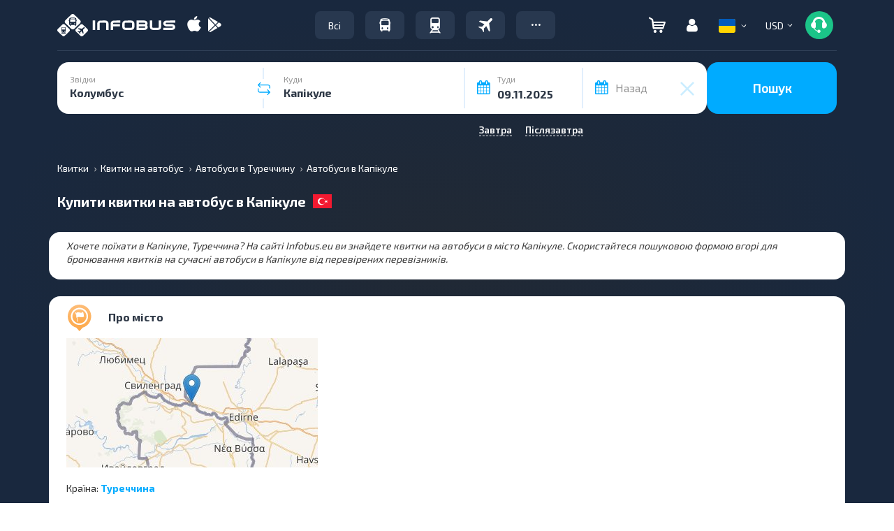

--- FILE ---
content_type: image/svg+xml
request_url: https://infobus.eu/img/infobus_7/icon/white_telegram.svg
body_size: 483
content:
<svg width="41" height="40" viewBox="0 0 41 40" fill="none" xmlns="http://www.w3.org/2000/svg">
<g clip-path="url(#clip0_1576_38797)">
<rect x="0.5" width="40" height="40" rx="20" fill="white"/>
<path d="M20.6254 30.6063C26.6608 30.6063 31.5535 25.7136 31.5535 19.6781C31.5535 13.6427 26.6608 8.75 20.6254 8.75C14.59 8.75 9.69727 13.6427 9.69727 19.6781C9.69727 25.7136 14.59 30.6063 20.6254 30.6063Z" fill="#1B2B41"/>
<path d="M14.382 19.4388C14.382 19.4388 19.7952 17.1358 21.6726 16.3249C22.3923 16.0005 24.833 14.9625 24.833 14.9625C24.833 14.9625 25.9594 14.5085 25.8655 15.6113C25.8342 16.0654 25.5839 17.6548 25.3336 19.3739C24.9581 21.8067 24.5513 24.4665 24.5513 24.4665C24.5513 24.4665 24.4888 25.2125 23.9568 25.3423C23.4249 25.472 22.5487 24.8882 22.3923 24.7584C22.2671 24.6611 20.0455 23.2014 19.232 22.4878C19.0129 22.2932 18.7626 21.904 19.2632 21.4499C20.3897 20.3795 21.7352 19.0496 22.5487 18.2062C22.9242 17.817 23.2997 16.9088 21.7352 18.0116C19.5136 19.601 17.3233 21.0931 17.3233 21.0931C17.3233 21.0931 16.8226 21.4174 15.8839 21.1255C14.9452 20.8336 13.85 20.4443 13.85 20.4443C13.85 20.4443 13.0991 19.9578 14.382 19.4388Z" fill="white"/>
</g>
<defs>
<clipPath id="clip0_1576_38797">
<rect x="0.5" width="40" height="40" rx="20" fill="white"/>
</clipPath>
</defs>
</svg>
